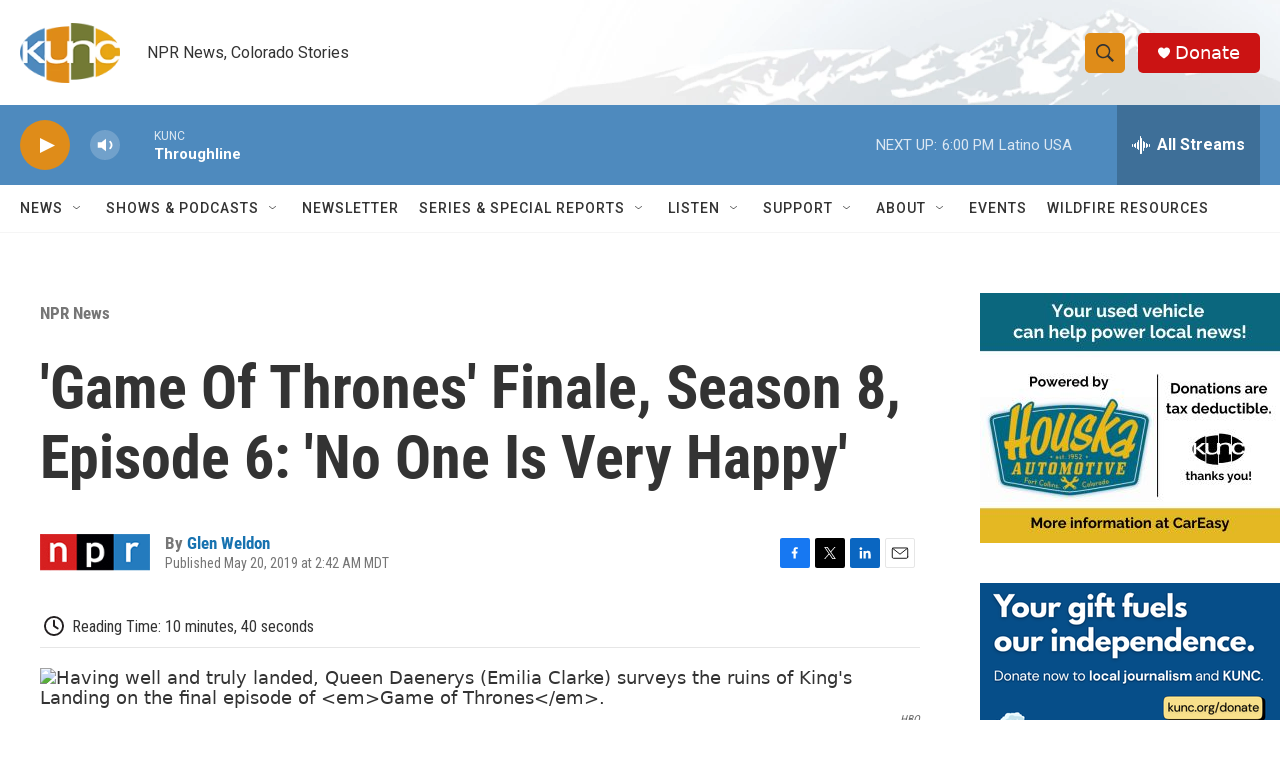

--- FILE ---
content_type: text/html; charset=utf-8
request_url: https://www.google.com/recaptcha/api2/aframe
body_size: 266
content:
<!DOCTYPE HTML><html><head><meta http-equiv="content-type" content="text/html; charset=UTF-8"></head><body><script nonce="e9Ia3M4ZbGbe-pQq8Gs8Yg">/** Anti-fraud and anti-abuse applications only. See google.com/recaptcha */ try{var clients={'sodar':'https://pagead2.googlesyndication.com/pagead/sodar?'};window.addEventListener("message",function(a){try{if(a.source===window.parent){var b=JSON.parse(a.data);var c=clients[b['id']];if(c){var d=document.createElement('img');d.src=c+b['params']+'&rc='+(localStorage.getItem("rc::a")?sessionStorage.getItem("rc::b"):"");window.document.body.appendChild(d);sessionStorage.setItem("rc::e",parseInt(sessionStorage.getItem("rc::e")||0)+1);localStorage.setItem("rc::h",'1769299716592');}}}catch(b){}});window.parent.postMessage("_grecaptcha_ready", "*");}catch(b){}</script></body></html>

--- FILE ---
content_type: application/javascript
request_url: https://d26b395fwzu5fz.cloudfront.net/keen-tracking-1.1.3.min.js
body_size: 9099
content:
(function e(b,g,d){function c(m,j){if(!g[m]){if(!b[m]){var i=typeof require=="function"&&require;if(!j&&i){return i(m,!0)}if(a){return a(m,!0)}var k=new Error("Cannot find module '"+m+"'");throw k.code="MODULE_NOT_FOUND",k}var h=g[m]={exports:{}};b[m][0].call(h.exports,function(l){var o=b[m][1][l];return c(o?o:l)},h,h.exports,e,b,g,d)}return g[m].exports}var a=typeof require=="function"&&require;for(var f=0;f<d.length;f++){c(d[f])}return c})({1:[function(b,c,a){(function(d){(function(h){var f=b("./");var j=b("./utils/each");var k=b("./utils/extend");var i=b("./utils/listener")(f);k(f.prototype,b("./record-events-browser"));k(f.prototype,b("./defer-events"));k(f.prototype,{extendEvent:b("./extend-events").extendEvent,extendEvents:b("./extend-events").extendEvents});f.prototype.trackExternalLink=g;k(f.helpers,{getBrowserProfile:b("./helpers/getBrowserProfile"),getDatetimeIndex:b("./helpers/getDatetimeIndex"),getDomNodePath:b("./helpers/getDomNodePath"),getScreenProfile:b("./helpers/getScreenProfile"),getUniqueId:b("./helpers/getUniqueId"),getWindowProfile:b("./helpers/getWindowProfile")});k(f.utils,{cookie:b("./utils/cookie"),deepExtend:b("./utils/deepExtend"),listener:i,timer:b("./utils/timer")});f.listenTo=function(l){j(l,function(q,p){var o=p.split(" ");var n=o[0],m=o.slice(1,o.length).join(" ");return i(m).on(n,q)})};function g(q,l,t,r,s){this.emit("error","This method has been deprecated. Check out DOM listeners: https://github.com/keen/keen-tracking.js#listeners");var u=q,p=(u.currentTarget)?u.currentTarget:(u.srcElement||u.target),m=r||500,n=false,w="",v,o;if(p.getAttribute!==void 0){w=p.getAttribute("target")}else{if(p.target){w=p.target}}if((w=="_blank"||w=="blank")&&!u.metaKey){o=window.open("about:blank");o.document.location=p.href}if(p.nodeName==="A"){v=function(){if(!n&&!u.metaKey&&(w!=="_blank"&&w!=="blank")){n=true;window.location=p.href}}}else{if(p.nodeName==="FORM"){v=function(){if(!n){n=true;p.submit()}}}else{this.trigger("error","#trackExternalLink method not attached to an <a> or <form> DOM element")}}if(s){v=function(){if(!n){n=true;s()}}}this.recordEvent(l,t,v);setTimeout(v,m);if(!u.metaKey){return false}}if(!Array.prototype.indexOf){Array.prototype.indexOf=function(m){var l=this.length>>>0;var n=Number(arguments[1])||0;n=(n<0)?Math.ceil(n):Math.floor(n);if(n<0){n+=l}for(;n<l;n++){if(n in this&&this[n]===m){return n}}return -1}}if(typeof c!=="undefined"&&c.exports){c.exports=f}if(typeof define!=="undefined"&&define.amd){define("keen-tracking",[],function(){return f})}h.Keen=f.extendLibrary(f)}).call(this,typeof window!=="undefined"?window:typeof d!=="undefined"?d:typeof self!=="undefined"?self:{})}).call(this,typeof global!=="undefined"?global:typeof self!=="undefined"?self:typeof window!=="undefined"?window:{})},{"./":10,"./defer-events":2,"./extend-events":3,"./helpers/getBrowserProfile":4,"./helpers/getDatetimeIndex":5,"./helpers/getDomNodePath":6,"./helpers/getScreenProfile":7,"./helpers/getUniqueId":8,"./helpers/getWindowProfile":9,"./record-events-browser":11,"./utils/cookie":13,"./utils/deepExtend":14,"./utils/each":15,"./utils/extend":16,"./utils/listener":17,"./utils/timer":19}],2:[function(b,a,d){var g=b("./index");var k=b("./utils/each");var h=b("./utils/queue");a.exports={deferEvent:m,deferEvents:c,queueCapacity:l,queueInterval:j,recordDeferredEvents:f};function m(n,o){if(arguments.length!==2||typeof n!=="string"){i.call(this,"Incorrect arguments provided to #deferEvent method");return}this.queue.events[n]=this.queue.events[n]||[];this.queue.events[n].push(o);this.queue.capacity++;this.emit("deferEvent",n,o);return this}function c(o){var n=this;if(arguments.length!==1||typeof o!=="object"){i.call(this,"Incorrect arguments provided to #deferEvents method");return}k(o,function(q,p){n.queue.events[p]=n.queue.events[p]||[];n.queue.events[p]=n.queue.events[p].concat(q);n.queue.capacity=n.queue.capacity+q.length});n.emit("deferEvents",o);return n}function l(n){if(!arguments.length){return this.queue.config.capacity}this.queue.config.capacity=n?Number(n):0;return this}function j(n){if(!arguments.length){return this.queue.config.interval}this.queue.config.interval=n?Number(n):0;return this}function f(){var n=this,o;if(n.queue.capacity>0){o=JSON.parse(JSON.stringify(n.queue));n.queue=h();n.queue.options=o.options;n.emit("recordDeferredEvents",o.events);n.recordEvents(o.events,function(q,p){if(q){n.recordEvents(o.events)}else{o=void 0}})}return n}function i(o){var n="Event(s) not deferred: "+o;this.emit("error",n)}},{"./index":10,"./utils/each":15,"./utils/queue":18}],3:[function(d,c,g){var f=d("./utils/deepExtend");var i=d("./utils/each");c.exports={extendEvent:b,extendEvents:j,getExtendedEventBody:a};function b(k,l){if(arguments.length!==2||typeof k!=="string"||("object"!==typeof l&&"function"!==typeof l)){h.call(this,"Incorrect arguments provided to #extendEvent method");return}this.extensions.collections[k]=this.extensions.collections[k]||[];this.extensions.collections[k].push(l);this.emit("extendEvent",k,l);return this}function j(k){if(arguments.length!==1||("object"!==typeof k&&"function"!==typeof k)){h.call(this,"Incorrect arguments provided to #extendEvents method");return}this.extensions.events.push(k);this.emit("extendEvents",k);return this}function h(l){var k="Event(s) not extended: "+l;this.emit("error",k)}function a(l,k){if(k&&k.length>0){i(k,function(o,n){var m=(typeof o==="function")?o():o;f(l,m)})}return l}},{"./utils/deepExtend":14,"./utils/each":15}],4:[function(d,f,b){var a=d("./getScreenProfile"),g=d("./getWindowProfile");function c(){return{cookies:("undefined"!==typeof navigator.cookieEnabled)?navigator.cookieEnabled:false,codeName:navigator.appCodeName,language:navigator.language,name:navigator.appName,online:navigator.onLine,platform:navigator.platform,useragent:navigator.userAgent,version:navigator.appVersion,screen:a(),window:g()}}f.exports=c},{"./getScreenProfile":7,"./getWindowProfile":9}],5:[function(b,c,a){function d(f){var g=f||new Date();return{hour_of_day:g.getHours(),day_of_week:parseInt(1+g.getDay()),day_of_month:g.getDate(),month:parseInt(1+g.getMonth()),year:g.getFullYear()}}c.exports=d},{}],6:[function(c,d,a){function b(l){if(!l.nodeName){return""}var f=[];while(l.parentNode!=null){var k=0;var g=0;for(var j=0;j<l.parentNode.childNodes.length;j++){var h=l.parentNode.childNodes[j];if(h.nodeName==l.nodeName){if(h===l){g=k}k++}}if(l.hasAttribute("id")&&l.id!=""){f.unshift(l.nodeName.toLowerCase()+"#"+l.id)}else{if(k>1){f.unshift(l.nodeName.toLowerCase()+":eq("+g+")")}else{f.unshift(l.nodeName.toLowerCase())}}l=l.parentNode}return f.slice(1).join(" > ")}d.exports=b},{}],7:[function(c,d,b){function a(){var h,f;if("undefined"==typeof window||!window.screen){return{}}h=["height","width","colorDepth","pixelDepth","availHeight","availWidth"];f={};for(var g=0;g<h.length;g++){f[h[g]]=window.screen[h[g]]?window.screen[h[g]]:null}f.orientation={angle:window.screen.orientation?window.screen.orientation.angle:0,type:window.innerWidth>window.innerHeight?"landscape":"portrait"};return f}d.exports=a},{}],8:[function(b,c,a){function d(){var f="xxxxxxxx-xxxx-4xxx-yxxx-xxxxxxxxxxxx";return f.replace(/[xy]/g,function(i){var h=Math.random()*16|0,g=i=="x"?h:(h&3|8);return g.toString(16)})}c.exports=d},{}],9:[function(b,c,a){function d(){var f,h,g;if("undefined"==typeof document){return{}}f=document.body;h=document.documentElement;g={height:("innerHeight" in window)?window.innerHeight:document.documentElement.offsetHeight,width:("innerWidth" in window)?window.innerWidth:document.documentElement.offsetWidth,scrollHeight:Math.max(f.scrollHeight,f.offsetHeight,h.clientHeight,h.scrollHeight,h.offsetHeight)||null};if(window.screen){g.ratio={height:(window.screen.availHeight)?parseFloat((window.innerHeight/window.screen.availHeight).toFixed(2)):null,width:(window.screen.availWidth)?parseFloat((window.innerWidth/window.screen.availWidth).toFixed(2)):null}}return g}c.exports=d},{}],10:[function(d,f,b){var c=d("keen-core");var g=d("./utils/each"),h=d("./utils/extend"),a=d("./utils/queue");c.helpers=c.helpers||{};c.on("client",function(i){i.extensions={events:[],collections:{}};i.queue=a();i.queue.on("flush",function(){i.recordDeferredEvents()})});c.prototype.writeKey=function(i){if(!arguments.length){return this.config.writeKey}this.config.writeKey=(i?String(i):null);return this};c.prototype.setGlobalProperties=function(i){c.log("This method has been deprecated. Check out #extendEvents: https://github.com/keen/keen-tracking.js#extend-events");if(!i||typeof i!=="function"){this.emit("error","Invalid value for global properties: "+i);return}this.config.globalProperties=i;return this};f.exports=c},{"./utils/each":15,"./utils/extend":16,"./utils/queue":18,"keen-core":22}],11:[function(h,d,v){var c=h("./index");var b=h("./utils/base64");var f=h("./utils/each");var r=h("./utils/extend");var q=h("./extend-events");d.exports={recordEvent:k,recordEvents:i,addEvent:n,addEvents:l};function k(w,F,E,z){var x,C,A,G,B,D,y;x=this.url("events",encodeURIComponent(w));C={};A=E;y=("boolean"===typeof z)?z:true;if(!t.call(this,A)){return}if(!w||typeof w!=="string"){m.call(this,"Collection name must be a string.",A);return}if(this.config.globalProperties){C=this.config.globalProperties(w)}r(C,F);D={};q.getExtendedEventBody(D,this.extensions.events);q.getExtendedEventBody(D,this.extensions.collections[w]);q.getExtendedEventBody(D,[C]);this.emit("recordEvent",w,D);if(!c.enabled){m.call(this,"Keen.enabled is set to false.",A);return false}G=this.url("events",encodeURIComponent(w),{api_key:this.writeKey(),data:encodeURIComponent(b.encode(JSON.stringify(D))),modified:new Date().getTime()});B=G.length<s();if(y){switch(this.config.requestType){case"xhr":u.call(this,"POST",x,D,A);break;case"beacon":if(B){j.call(this,G,A)}else{o.call(this,x,D,"Beacon URL length exceeds current browser limit, and XHR is not supported.",A)}break;default:if(B){g.call(this,G,A)}else{o.call(this,x,D,"JSONp URL length exceeds current browser limit, and XHR is not supported.",A)}break}}else{if(B){a(G)}}E=A=null;return this}function i(A,B){var x=this,z,w,y;z=this.url("events");w=B;B=null;if(!t.call(this,w)){return}if("object"!==typeof A||A instanceof Array){m.call(this,"First argument must be an object",w);return}if(arguments.length>2){m.call(this,"Incorrect arguments provided to #recordEvents method",w);return}if(this.config.globalProperties){f(A,function(C,D){f(C,function(E,G){var F=x.config.globalProperties(D);A[D][G]=r(F,E)})})}y={};f(A,function(D,C){y[C]=y[C]||[];f(D,function(G,F){var E={};q.getExtendedEventBody(E,x.extensions.events);q.getExtendedEventBody(E,x.extensions.collections[C]);q.getExtendedEventBody(E,[G]);y[C].push(E)})});this.emit("recordEvents",y);if(!c.enabled){m.call(this,"Keen.enabled is set to false.",w);return false}if(p()){u.call(this,"POST",z,y,w)}else{}B=w=null;return this}function n(){this.emit("error","This method has been deprecated. Check out #recordEvent: https://github.com/keen/keen-tracking.js#record-a-single-event");k.apply(this,arguments)}function l(){this.emit("error","This method has been deprecated. Check out #recordEvents: https://github.com/keen/keen-tracking.js#record-multiple-events");i.apply(this,arguments)}function t(x){var w=x;x=null;if(!this.projectId()){m.call(this,"Keen.Client is missing a projectId property.",w);return false}if(!this.writeKey()){m.call(this,"Keen.Client is missing a writeKey property.",w);return false}return true}function m(y,w){var x="Event(s) not recorded: "+y;this.emit("error",x);if(w){w.call(this,x,null);w=null}}function s(){if("undefined"!==typeof window){if(navigator.userAgent.indexOf("MSIE")!==-1||navigator.appVersion.indexOf("Trident/")>0){return 2000}}return 16000}function o(w,y,x,z){if(p()){u.call(this,"POST",w,y,z)}else{m.call(this,x)}}function u(D,y,z,C){var x=this;var A;var B=p();var w=C;C=null;B.onreadystatechange=function(){var E;if(B.readyState==4){if(B.status>=200&&B.status<300){try{E=JSON.parse(B.responseText)}catch(F){c.emit("error","Could not parse HTTP response: "+B.responseText);if(w){w.call(x,B,null)}}if(w&&E){w.call(x,null,E)}}else{c.emit("error","HTTP request failed.");if(w){w.call(x,B,null)}}}};B.open(D,y,true);B.setRequestHeader("Authorization",x.writeKey());B.setRequestHeader("Content-Type","application/json");if(z){A=JSON.stringify(z)}if(D.toUpperCase()==="GET"){B.send()}if(D.toUpperCase()==="POST"){B.send(A)}}function a(w){var x=p();if(x){x.open("GET",w,false);x.send(null)}}function p(){var w="undefined"==typeof window?this:window;if(w.XMLHttpRequest&&("file:"!=w.location.protocol||!w.ActiveXObject)){return new XMLHttpRequest}else{try{return new ActiveXObject("Microsoft.XMLHTTP")}catch(x){}try{return new ActiveXObject("Msxml2.XMLHTTP.6.0")}catch(x){}try{return new ActiveXObject("Msxml2.XMLHTTP.3.0")}catch(x){}try{return new ActiveXObject("Msxml2.XMLHTTP")}catch(x){}}return false}function g(w,F){var G=this,z=F,B=new Date().getTime(),D=document.createElement("script"),E=document.getElementsByTagName("head")[0],C="keenJSONPCallback",A=false;F=null;C+=B;while(C in window){C+="a"}window[C]=function(H){if(A===true){return}A=true;if(z){z.call(G,null,H)}x()};D.src=w+"&jsonp="+C;E.appendChild(D);D.onreadystatechange=function(){if(A===false&&this.readyState==="loaded"){A=true;y();x()}};D.onerror=function(){if(A===false){A=true;y();x()}};function y(){if(z){z.call(G,"An error occurred!",null)}}function x(){window[C]=undefined;try{delete window[C]}catch(H){}E.removeChild(D)}}function j(A,B){var y=this,w=B,x=document.createElement("img"),z=false;B=null;x.onload=function(){z=true;if("naturalHeight" in this){if(this.naturalHeight+this.naturalWidth===0){this.onerror();return}}else{if(this.width+this.height===0){this.onerror();return}}if(w){w.call(y)}};x.onerror=function(){z=true;if(w){w.call(y,"An error occurred!",null)}};x.src=A+"&c=clv1"}},{"./extend-events":3,"./index":10,"./utils/base64":12,"./utils/each":15,"./utils/extend":16}],12:[function(b,c,a){c.exports=b("keen-core/lib/utils/base64")},{"keen-core/lib/utils/base64":23}],13:[function(b,f,a){var d=b("js-cookie");var g=b("./extend");f.exports=c;function c(h){if(!arguments.length){return}if(this instanceof c===false){return new c(h)}this.config={key:h,options:{expires:365}};this.data=this.get();return this}c.prototype.get=function(i){var h={};if(d.get(this.config.key)){h=d.getJSON(this.config.key)}if(i&&typeof h==="object"&&typeof h!==null){return(typeof h[i]!=="undefined")?h[i]:null}else{return h}};c.prototype.set=function(i,h){if(!arguments.length||!this.enabled()){return this}if(typeof i==="string"&&arguments.length===2){this.data[i]=h?h:null}else{if(typeof i==="object"&&arguments.length===1){g(this.data,i)}}d.set(this.config.key,this.data,this.config.options);return this};c.prototype.expire=function(h){if(h){d.set(this.config.key,this.data,g(this.config.options,{expires:h}))}else{d.remove(this.config.key);this.data={}}return this};c.prototype.options=function(h){if(!arguments.length){return this.config.options}this.config.options=(typeof h==="object")?h:{};return this};c.prototype.enabled=function(){return navigator.cookieEnabled}},{"./extend":16,"js-cookie":21}],14:[function(c,d,a){d.exports=b;function b(k){for(var h=1;h<arguments.length;h++){if(k instanceof Array&&arguments[h] instanceof Array){for(var g=0;g<arguments[h].length;g++){if(k.indexOf(arguments[h][g])<0){k.push(arguments[h][g])}}}else{for(var l in arguments[h]){if("undefined"!==typeof k[l]&&"object"===typeof arguments[h][l]&&arguments[h][l]!==null){b(k[l],f(arguments[h][l]))}else{if(arguments[h][l]!==undefined){k[l]=f(arguments[h][l])}}}}}return k}function f(g){return JSON.parse(JSON.stringify(g))}},{}],15:[function(b,c,a){c.exports=b("keen-core/lib/utils/each")},{"keen-core/lib/utils/each":24}],16:[function(b,c,a){c.exports=b("keen-core/lib/utils/extend")},{"keen-core/lib/utils/extend":25}],17:[function(c,b,d){var h=c("component-emitter");var i=c("./each");b.exports=function(k){k.domListeners=k.domListeners||{};function m(n){if(!n){return}if(this instanceof m===false){return new m(n)}this.selector=n;return this}m.prototype.on=function(p,o){var n=this;if(arguments.length!==2||"string"!==typeof p||"function"!==typeof o){return this}if("undefined"===typeof k.domListeners[p]){a(p,l(p));k.domListeners[p]={}}k.domListeners[p][n.selector]=k.domListeners[p][n.selector]||[];k.domListeners[p][n.selector].push(o);return n};m.prototype.once=function(q,p){var o=this;function n(){o.off(q,n);return p.apply(o,arguments)}n.fn=p;o.on(q,n);return o};m.prototype.off=function(r,p){var n=this,o=[];if(arguments.length===2){i(k.domListeners[r][n.selector],function(t,s){if(t===p||t.fn===p){return}o.push(t)});k.domListeners[r][n.selector]=o}else{if(arguments.length===1){try{delete k.domListeners[r][n.selector]}catch(q){k.domListeners[r][n.selector]=[]}}else{i(k.domListeners,function(u,s){try{delete k.domListeners[s][n.selector]}catch(t){k.domListeners[s][n.selector]=function(){}}})}}return n};function l(n){return function(q){var o,p;o=q||window.event;p=o.target||o.srcElement;if("undefined"===k.domListeners[n]){return}i(k.domListeners[n],function(r,s){if(f(p,s)){i(r,function(u,t){if("click"===n&&"A"===p.nodeName){j(o,p,u)}else{if("submit"===n&&"FORM"===p.nodeName){g(o,p,u)}else{u(o)}}})}else{if("window"===s){i(r,function(u,t){u(o)})}}return})}}return m};function a(k,l){if(document.addEventListener){document.addEventListener(k,l,false)}else{document.attachEvent("on"+k,l)}}function f(n,k){var l=(n.parentNode||document).querySelectorAll(k)||[],m=l.length;while(m--){if(l[m]==n){return true}}return false}function j(k,m,p){var o=500,l,n;if(m.getAttribute!==void 0){l=m.getAttribute("target")}else{if(m.target){l=m.target}}n=p(k);if(("boolean"===typeof n&&n===false)||k.defaultPrevented||k.returnValue===false){if(k.preventDefault){k.preventDefault()}k.returnValue=false;return false}else{if(l!=="_blank"&&l!=="blank"&&!k.metaKey){if(k.preventDefault){k.preventDefault()}k.returnValue=false;setTimeout(function(){window.location=m.href},o)}}return false}function g(k,l,o){var n=500;var m=o(k);if(("boolean"===typeof m&&m===false)||k.defaultPrevented||k.returnValue===false){if(k.preventDefault){k.preventDefault()}k.returnValue=false;return false}else{if(k.preventDefault){k.preventDefault()}k.returnValue=false;setTimeout(function(){l.submit()},n)}return false}},{"./each":15,"component-emitter":20}],18:[function(c,d,b){var f=c("component-emitter");d.exports=a;function a(){var h=this;if(this instanceof a===false){return new a()}h.capacity=0;h.interval=0;h.config={capacity:5000,interval:15};h.events={};setInterval(function(){h.interval++;g.call(h)},1000);return h}function g(){if((this.capacity>0&&this.interval>=this.config.interval)||this.capacity>=this.config.capacity){this.emit("flush");this.interval=0}}f(a.prototype)},{"component-emitter":20}],19:[function(b,c,a){c.exports=d;function d(f){if(this instanceof d===false){return new d(f)}this.count=f||0;return this}d.prototype.start=function(){var f=this;this.pause();this.interval=setInterval(function(){f.count++},1000);return this};d.prototype.pause=function(){clearInterval(this.interval);return this};d.prototype.value=function(){return this.count};d.prototype.clear=function(){this.count=0;return this}},{}],20:[function(c,d,b){d.exports=f;function f(g){if(g){return a(g)}}function a(h){for(var g in f.prototype){h[g]=f.prototype[g]}return h}f.prototype.on=f.prototype.addEventListener=function(h,g){this._callbacks=this._callbacks||{};(this._callbacks["$"+h]=this._callbacks["$"+h]||[]).push(g);return this};f.prototype.once=function(i,h){function g(){this.off(i,g);h.apply(this,arguments)}g.fn=h;this.on(i,g);return this};f.prototype.off=f.prototype.removeListener=f.prototype.removeAllListeners=f.prototype.removeEventListener=function(l,j){this._callbacks=this._callbacks||{};if(0==arguments.length){this._callbacks={};return this}var k=this._callbacks["$"+l];if(!k){return this}if(1==arguments.length){delete this._callbacks["$"+l];return this}var g;for(var h=0;h<k.length;h++){g=k[h];if(g===j||g.fn===j){k.splice(h,1);break}}return this};f.prototype.emit=function(l){this._callbacks=this._callbacks||{};var h=[].slice.call(arguments,1),k=this._callbacks["$"+l];if(k){k=k.slice(0);for(var j=0,g=k.length;j<g;++j){k[j].apply(this,h)}}return this};f.prototype.listeners=function(g){this._callbacks=this._callbacks||{};return this._callbacks["$"+g]||[]};f.prototype.hasListeners=function(g){return !!this.listeners(g).length}},{}],21:[function(b,c,a){
/*!
 * JavaScript Cookie v2.1.0
 * https://github.com/js-cookie/js-cookie
 *
 * Copyright 2006, 2015 Klaus Hartl & Fagner Brack
 * Released under the MIT license
 */
(function(d){if(false){define(d)}else{if(typeof a==="object"){c.exports=d()}else{var g=window.Cookies;var f=window.Cookies=d();f.noConflict=function(){window.Cookies=g;return f}}}}(function(){function f(){var k=0;var g={};for(;k<arguments.length;k++){var h=arguments[k];for(var j in h){g[j]=h[j]}}return g}function d(h){function g(r,q,n){var u;if(arguments.length>1){n=f({path:"/"},g.defaults,n);if(typeof n.expires==="number"){var l=new Date();l.setMilliseconds(l.getMilliseconds()+n.expires*86400000);n.expires=l}try{u=JSON.stringify(q);if(/^[\{\[]/.test(u)){q=u}}catch(p){}if(!h.write){q=encodeURIComponent(String(q)).replace(/%(23|24|26|2B|3A|3C|3E|3D|2F|3F|40|5B|5D|5E|60|7B|7D|7C)/g,decodeURIComponent)}else{q=h.write(q,r)}r=encodeURIComponent(String(r));r=r.replace(/%(23|24|26|2B|5E|60|7C)/g,decodeURIComponent);r=r.replace(/[\(\)]/g,escape);return(document.cookie=[r,"=",q,n.expires&&"; expires="+n.expires.toUTCString(),n.path&&"; path="+n.path,n.domain&&"; domain="+n.domain,n.secure?"; secure":""].join(""))}if(!r){u={}}var t=document.cookie?document.cookie.split("; "):[];var s=/(%[0-9A-Z]{2})+/g;var o=0;for(;o<t.length;o++){var m=t[o].split("=");var j=m[0].replace(s,decodeURIComponent);var k=m.slice(1).join("=");if(k.charAt(0)==='"'){k=k.slice(1,-1)}try{k=h.read?h.read(k,j):h(k,j)||k.replace(s,decodeURIComponent);if(this.json){try{k=JSON.parse(k)}catch(p){}}if(r===j){u=k;break}if(!r){u[j]=k}}catch(p){}}return u}g.get=g.set=g;g.getJSON=function(){return g.apply({json:true},[].slice.call(arguments))};g.defaults={};g.remove=function(j,i){g(j,"",f(i,{expires:-1}))};g.withConverter=d;return g}return d(function(){})}))},{}],22:[function(b,c,a){(function(d){(function(k){var l=k.Keen||undefined;var o=b("./utils/each"),m=b("./utils/extend"),j=b("./utils/parse-params"),q=b("./utils/serialize");var n=b("component-emitter");function h(r){if(this instanceof h===false){return new h(r)}this.configure(r);if(h.debug){this.on("error",h.log)}this.emit("ready");h.emit("client",this)}if(l&&typeof l.resources==="undefined"){h.legacyVersion=l}n(h);n(h.prototype);m(h,{debug:false,enabled:true,loaded:false,version:"1.1.3"});h.helpers=h.helpers||{};h.resources=h.resources||{};m(h.resources,{base:"{protocol}://{host}",version:"{protocol}://{host}/3.0",projects:"{protocol}://{host}/3.0/projects",projectId:"{protocol}://{host}/3.0/projects/{projectId}",events:"{protocol}://{host}/3.0/projects/{projectId}/events",queries:"{protocol}://{host}/3.0/projects/{projectId}/queries"});h.utils=h.utils||{};m(h.utils,{each:o,extend:m,parseParams:j,serialize:q});h.extendLibrary=function(t,s){var r=l||s;if(p(r)&&p(r.resources)){o(r,function(v,u){if(typeof v==="object"){t[u]=t[u]||{};m(t[u],v)}else{t[u]=t[u]||v}});m(t.prototype,r.prototype)}return t};h.log=function(r){if(h.debug&&typeof console==="object"){console.log("[Keen]",r)}};h.noConflict=function(){if(typeof k.Keen!=="undefined"){k.Keen=h.legacyVersion||l}return h};h.ready=function(r){if(h.loaded){r()}else{h.once("ready",r)}};h.prototype.configure=function(s){var r=s||{};this.config=this.config||{projectId:undefined,writeKey:undefined,host:"api.keen.io",protocol:"https",requestType:"jsonp",resources:m({},h.resources)};if(typeof window!=="undefined"&&window.navigator.userAgent.indexOf("MSIE")>-1){r.protocol=document.location.protocol.replace(":","")}if(r.host){r.host.replace(/.*?:\/\//g,"")}m(this.config,r);return this};h.prototype.masterKey=function(r){if(!arguments.length){return this.config.masterKey}this.config.masterKey=r?String(r):null;return this};h.prototype.projectId=function(r){if(!arguments.length){return this.config.projectId}this.config.projectId=(r?String(r):null);return this};h.prototype.resources=function(s){if(!arguments.length){return this.config.resources}var r=this;if(typeof s==="object"){o(s,function(u,t){r.config.resources[t]=(u?u:null)})}return r};h.prototype.url=function(s){var r=Array.prototype.slice.call(arguments,1),t=this.config.resources.base||"{protocol}://{host}",u;if(s&&typeof s==="string"){if(this.config.resources[s]){u=this.config.resources[s]}else{u=t+s}}else{u=t}o(this.config,function(w,v){if(typeof w!=="object"){u=u.replace("{"+v+"}",w)}});o(r,function(v,w){if(typeof v==="string"){u+="/"+v}else{if(typeof v==="object"){u+="?";o(v,function(y,x){u+=x+"="+y+"&"});u=u.slice(0,-1)}}});return u};g(function(){h.loaded=true;h.emit("ready")});function g(s){if(h.loaded||typeof document==="undefined"){s();return}if(document.readyState==null&&document.addEventListener){document.addEventListener("DOMContentLoaded",function r(){document.removeEventListener("DOMContentLoaded",r,false);document.readyState="complete"},false);document.readyState="loading"}f(s)}function f(r){if(/in/.test(document.readyState)){setTimeout(function(){f(r)},9)}else{r()}}function p(r){return typeof r!=="undefined"}function i(r){return typeof r==="undefined"}c.exports=h}).call(this,typeof window!=="undefined"?window:typeof d!=="undefined"?d:typeof self!=="undefined"?self:{})}).call(this,typeof global!=="undefined"?global:typeof self!=="undefined"?self:typeof window!=="undefined"?window:{})},{"./utils/each":24,"./utils/extend":25,"./utils/parse-params":26,"./utils/serialize":27,"component-emitter":20}],23:[function(b,c,a){c.exports={map:"ABCDEFGHIJKLMNOPQRSTUVWXYZabcdefghijklmnopqrstuvwxyz0123456789+/=",encode:function(f){var d="",l=0,h=this.map,k,j,g,s,r,q,p;f=this.utf8.encode(f);while(l<f.length){k=f.charCodeAt(l++);j=f.charCodeAt(l++);g=f.charCodeAt(l++);s=(k>>2);r=(((k&3)<<4)|(j>>4));q=(isNaN(j)?64:((j&15)<<2)|(g>>6));p=(isNaN(j)||isNaN(g))?64:g&63;d=d+h.charAt(s)+h.charAt(r)+h.charAt(q)+h.charAt(p)}return d},decode:function(f){var d="",p=0,h=this.map,g=String.fromCharCode,t,s,r,q,l,k,j;f=f.replace(/[^A-Za-z0-9\+\/\=]/g,"");while(p<f.length){t=h.indexOf(f.charAt(p++));s=h.indexOf(f.charAt(p++));r=h.indexOf(f.charAt(p++));q=h.indexOf(f.charAt(p++));l=(t<<2)|(s>>4);k=((s&15)<<4)|(r>>2);j=((r&3)<<6)|q;d=d+(g(l)+((r!=64)?g(k):""))+(((q!=64)?g(j):""))}return this.utf8.decode(d)},utf8:{encode:function(j){var f="",d=0,h=String.fromCharCode,g;while(d<j.length){g=j.charCodeAt(d++);f=f+((g<128)?h(g):((g>127)&&(g<2048))?(h((g>>6)|192)+h((g&63)|128)):(h((g>>12)|224)+h(((g>>6)&63)|128)+h((g&63)|128)))}return f},decode:function(k){var g="",f=0,j=String.fromCharCode,d,h;while(f<k.length){h=k.charCodeAt(f);g=g+((h<128)?[j(h),f++][0]:((h>191)&&(h<224))?[j(((h&31)<<6)|((d=k.charCodeAt(f+1))&63)),(f+=2)][0]:[j(((h&15)<<12)|(((d=k.charCodeAt(f+1))&63)<<6)|((c3=k.charCodeAt(f+2))&63)),(f+=3)][0])}return g}}}},{}],24:[function(b,c,a){c.exports=d;function d(h,f,g){var i;if(!h){return 0}g=!g?h:g;if(h instanceof Array){for(i=0;i<h.length;i++){if(f.call(g,h[i],i,h)===false){return 0}}}else{for(i in h){if(h.hasOwnProperty(i)){if(f.call(g,h[i],i,h)===false){return 0}}}}return 1}},{}],25:[function(b,c,a){c.exports=d;function d(g){for(var f=1;f<arguments.length;f++){for(var h in arguments[f]){g[h]=arguments[f][h]}}return g}},{}],26:[function(b,c,a){c.exports=d;function d(l){var f={},g,i=/\+/g,h=/([^&=]+)=?([^&]*)/g,k=function(m){return decodeURIComponent(m.replace(i," "))},j=l.split("?")[1];while(!!(g=h.exec(j))){f[k(g[1])]=k(g[2])}return f}},{}],27:[function(b,c,a){var f=b("./each"),g=b("./extend");c.exports=d;function d(i){var h=[];f(i,function(k,j){if("string"!==typeof k){k=JSON.stringify(k)}h.push(j+"="+encodeURIComponent(k))});return h.join("&")}},{"./each":24,"./extend":25}]},{},[1]);

--- FILE ---
content_type: text/plain; charset=utf-8
request_url: https://gdapi.pushplanet.com/
body_size: 573
content:
{
  "geo": {
    "city": "Columbus",
    "region_name": "Ohio",
    "ip": "3.144.142.33",
    "region_code": "OH",
    "country_code": "US",
    "country_name": "United States",
    "metro_code": 535,
    "continent_name": "North America",
    "continent_code": "NA",
    "latitude": 39.9625,
    "longitude": -83.0061,
    "time_zone": "America/New_York",
    "zipcode": "43215"
  },
  "da": "bg*br*al|Apple%bt*bm*bs*cb*bu*dl$0^j~m|131.0.0.0%v~d~f~primarySoftwareType|Robot%s~r~dg*e~b~dq*z|Blink%cn*ds*ba*ch*cc*n|Chrome%t~bl*ac~aa~g~y|macOS%ce*ah~bq*bd~dd*cq$0^cl*df*bp*ad|Desktop%bh*c~dc*dn*bi*ae~ci*cx*p~bk*de*bc*i~h|10.15.7%cd*w~cu*ck*l~u~partialIdentification*af~bz*db*ab*q~a*cp$0^dh*k|Apple%cr*ag|-",
  "rand": 329384,
  "ip_key": "ip_3.144.142.33",
  "ip_hits": 1,
  "ts": 1769299715647.0,
  "ip_blocked": false,
  "devsrc": "memory",
  "ep": "lightboxapi"
}